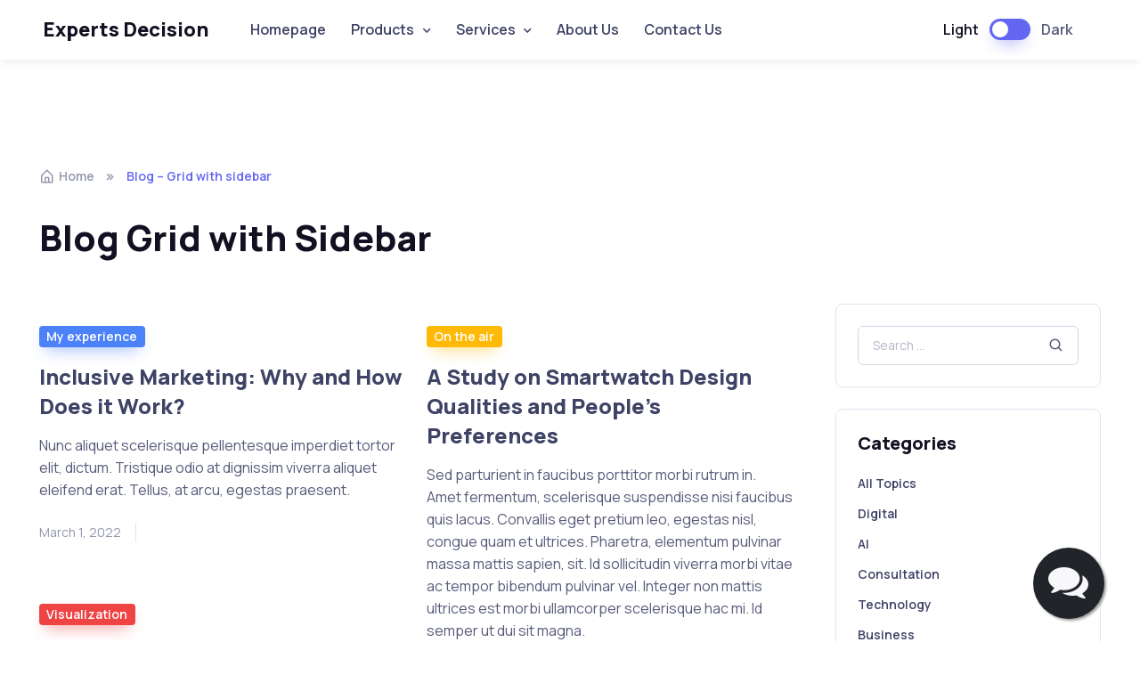

--- FILE ---
content_type: text/html; charset=UTF-8
request_url: https://exd-int.com/blog-grid-with-sidebar/
body_size: 16606
content:
<!doctype html>
<html lang="en-US">
<head>
	<meta charset="UTF-8">
	<meta name="viewport" content="width=device-width, initial-scale=1">
	<link rel="profile" href="//gmpg.org/xfn/11">
	<title>Blog &#8211; Grid with sidebar &#8211; Experts Decision</title>
<meta name='robots' content='max-image-preview:large' />
<link rel='dns-prefetch' href='//fonts.googleapis.com' />
<link rel="alternate" type="application/rss+xml" title="Experts Decision &raquo; Feed" href="https://exd-int.com/feed/" />
<link rel="alternate" type="application/rss+xml" title="Experts Decision &raquo; Comments Feed" href="https://exd-int.com/comments/feed/" />
<script>
window._wpemojiSettings = {"baseUrl":"https:\/\/s.w.org\/images\/core\/emoji\/14.0.0\/72x72\/","ext":".png","svgUrl":"https:\/\/s.w.org\/images\/core\/emoji\/14.0.0\/svg\/","svgExt":".svg","source":{"concatemoji":"https:\/\/exd-int.com\/wp-includes\/js\/wp-emoji-release.min.js?ver=6.4.7"}};
/*! This file is auto-generated */
!function(i,n){var o,s,e;function c(e){try{var t={supportTests:e,timestamp:(new Date).valueOf()};sessionStorage.setItem(o,JSON.stringify(t))}catch(e){}}function p(e,t,n){e.clearRect(0,0,e.canvas.width,e.canvas.height),e.fillText(t,0,0);var t=new Uint32Array(e.getImageData(0,0,e.canvas.width,e.canvas.height).data),r=(e.clearRect(0,0,e.canvas.width,e.canvas.height),e.fillText(n,0,0),new Uint32Array(e.getImageData(0,0,e.canvas.width,e.canvas.height).data));return t.every(function(e,t){return e===r[t]})}function u(e,t,n){switch(t){case"flag":return n(e,"\ud83c\udff3\ufe0f\u200d\u26a7\ufe0f","\ud83c\udff3\ufe0f\u200b\u26a7\ufe0f")?!1:!n(e,"\ud83c\uddfa\ud83c\uddf3","\ud83c\uddfa\u200b\ud83c\uddf3")&&!n(e,"\ud83c\udff4\udb40\udc67\udb40\udc62\udb40\udc65\udb40\udc6e\udb40\udc67\udb40\udc7f","\ud83c\udff4\u200b\udb40\udc67\u200b\udb40\udc62\u200b\udb40\udc65\u200b\udb40\udc6e\u200b\udb40\udc67\u200b\udb40\udc7f");case"emoji":return!n(e,"\ud83e\udef1\ud83c\udffb\u200d\ud83e\udef2\ud83c\udfff","\ud83e\udef1\ud83c\udffb\u200b\ud83e\udef2\ud83c\udfff")}return!1}function f(e,t,n){var r="undefined"!=typeof WorkerGlobalScope&&self instanceof WorkerGlobalScope?new OffscreenCanvas(300,150):i.createElement("canvas"),a=r.getContext("2d",{willReadFrequently:!0}),o=(a.textBaseline="top",a.font="600 32px Arial",{});return e.forEach(function(e){o[e]=t(a,e,n)}),o}function t(e){var t=i.createElement("script");t.src=e,t.defer=!0,i.head.appendChild(t)}"undefined"!=typeof Promise&&(o="wpEmojiSettingsSupports",s=["flag","emoji"],n.supports={everything:!0,everythingExceptFlag:!0},e=new Promise(function(e){i.addEventListener("DOMContentLoaded",e,{once:!0})}),new Promise(function(t){var n=function(){try{var e=JSON.parse(sessionStorage.getItem(o));if("object"==typeof e&&"number"==typeof e.timestamp&&(new Date).valueOf()<e.timestamp+604800&&"object"==typeof e.supportTests)return e.supportTests}catch(e){}return null}();if(!n){if("undefined"!=typeof Worker&&"undefined"!=typeof OffscreenCanvas&&"undefined"!=typeof URL&&URL.createObjectURL&&"undefined"!=typeof Blob)try{var e="postMessage("+f.toString()+"("+[JSON.stringify(s),u.toString(),p.toString()].join(",")+"));",r=new Blob([e],{type:"text/javascript"}),a=new Worker(URL.createObjectURL(r),{name:"wpTestEmojiSupports"});return void(a.onmessage=function(e){c(n=e.data),a.terminate(),t(n)})}catch(e){}c(n=f(s,u,p))}t(n)}).then(function(e){for(var t in e)n.supports[t]=e[t],n.supports.everything=n.supports.everything&&n.supports[t],"flag"!==t&&(n.supports.everythingExceptFlag=n.supports.everythingExceptFlag&&n.supports[t]);n.supports.everythingExceptFlag=n.supports.everythingExceptFlag&&!n.supports.flag,n.DOMReady=!1,n.readyCallback=function(){n.DOMReady=!0}}).then(function(){return e}).then(function(){var e;n.supports.everything||(n.readyCallback(),(e=n.source||{}).concatemoji?t(e.concatemoji):e.wpemoji&&e.twemoji&&(t(e.twemoji),t(e.wpemoji)))}))}((window,document),window._wpemojiSettings);
</script>
<style id='wp-emoji-styles-inline-css'>

	img.wp-smiley, img.emoji {
		display: inline !important;
		border: none !important;
		box-shadow: none !important;
		height: 1em !important;
		width: 1em !important;
		margin: 0 0.07em !important;
		vertical-align: -0.1em !important;
		background: none !important;
		padding: 0 !important;
	}
</style>
<style id='safe-svg-svg-icon-style-inline-css'>
.safe-svg-cover{text-align:center}.safe-svg-cover .safe-svg-inside{display:inline-block;max-width:100%}.safe-svg-cover svg{height:100%;max-height:100%;max-width:100%;width:100%}

</style>
<style id='classic-theme-styles-inline-css'>
/*! This file is auto-generated */
.wp-block-button__link{color:#fff;background-color:#32373c;border-radius:9999px;box-shadow:none;text-decoration:none;padding:calc(.667em + 2px) calc(1.333em + 2px);font-size:1.125em}.wp-block-file__button{background:#32373c;color:#fff;text-decoration:none}
</style>
<style id='global-styles-inline-css'>
body{--wp--preset--color--black: #000000;--wp--preset--color--cyan-bluish-gray: #abb8c3;--wp--preset--color--white: #ffffff;--wp--preset--color--pale-pink: #f78da7;--wp--preset--color--vivid-red: #cf2e2e;--wp--preset--color--luminous-vivid-orange: #ff6900;--wp--preset--color--luminous-vivid-amber: #fcb900;--wp--preset--color--light-green-cyan: #7bdcb5;--wp--preset--color--vivid-green-cyan: #00d084;--wp--preset--color--pale-cyan-blue: #8ed1fc;--wp--preset--color--vivid-cyan-blue: #0693e3;--wp--preset--color--vivid-purple: #9b51e0;--wp--preset--color--primary: #6366f1;--wp--preset--color--secondary: #eff2fc;--wp--preset--color--info: #4c82f7;--wp--preset--color--success: #22c55e;--wp--preset--color--warning: #ffba08;--wp--preset--color--danger: #ef4444;--wp--preset--color--light: #ffffff;--wp--preset--color--dark: #131022;--wp--preset--gradient--vivid-cyan-blue-to-vivid-purple: linear-gradient(135deg,rgba(6,147,227,1) 0%,rgb(155,81,224) 100%);--wp--preset--gradient--light-green-cyan-to-vivid-green-cyan: linear-gradient(135deg,rgb(122,220,180) 0%,rgb(0,208,130) 100%);--wp--preset--gradient--luminous-vivid-amber-to-luminous-vivid-orange: linear-gradient(135deg,rgba(252,185,0,1) 0%,rgba(255,105,0,1) 100%);--wp--preset--gradient--luminous-vivid-orange-to-vivid-red: linear-gradient(135deg,rgba(255,105,0,1) 0%,rgb(207,46,46) 100%);--wp--preset--gradient--very-light-gray-to-cyan-bluish-gray: linear-gradient(135deg,rgb(238,238,238) 0%,rgb(169,184,195) 100%);--wp--preset--gradient--cool-to-warm-spectrum: linear-gradient(135deg,rgb(74,234,220) 0%,rgb(151,120,209) 20%,rgb(207,42,186) 40%,rgb(238,44,130) 60%,rgb(251,105,98) 80%,rgb(254,248,76) 100%);--wp--preset--gradient--blush-light-purple: linear-gradient(135deg,rgb(255,206,236) 0%,rgb(152,150,240) 100%);--wp--preset--gradient--blush-bordeaux: linear-gradient(135deg,rgb(254,205,165) 0%,rgb(254,45,45) 50%,rgb(107,0,62) 100%);--wp--preset--gradient--luminous-dusk: linear-gradient(135deg,rgb(255,203,112) 0%,rgb(199,81,192) 50%,rgb(65,88,208) 100%);--wp--preset--gradient--pale-ocean: linear-gradient(135deg,rgb(255,245,203) 0%,rgb(182,227,212) 50%,rgb(51,167,181) 100%);--wp--preset--gradient--electric-grass: linear-gradient(135deg,rgb(202,248,128) 0%,rgb(113,206,126) 100%);--wp--preset--gradient--midnight: linear-gradient(135deg,rgb(2,3,129) 0%,rgb(40,116,252) 100%);--wp--preset--font-size--small: 16px;--wp--preset--font-size--medium: 20px;--wp--preset--font-size--large: 36px;--wp--preset--font-size--x-large: 42px;--wp--preset--font-size--xs: 12px;--wp--preset--font-size--sm: 14px;--wp--preset--font-size--lg: 18px;--wp--preset--font-size--xl: 20px;--wp--preset--spacing--20: 0.44rem;--wp--preset--spacing--30: 0.67rem;--wp--preset--spacing--40: 1rem;--wp--preset--spacing--50: 1.5rem;--wp--preset--spacing--60: 2.25rem;--wp--preset--spacing--70: 3.38rem;--wp--preset--spacing--80: 5.06rem;--wp--preset--shadow--natural: 6px 6px 9px rgba(0, 0, 0, 0.2);--wp--preset--shadow--deep: 12px 12px 50px rgba(0, 0, 0, 0.4);--wp--preset--shadow--sharp: 6px 6px 0px rgba(0, 0, 0, 0.2);--wp--preset--shadow--outlined: 6px 6px 0px -3px rgba(255, 255, 255, 1), 6px 6px rgba(0, 0, 0, 1);--wp--preset--shadow--crisp: 6px 6px 0px rgba(0, 0, 0, 1);}:where(.is-layout-flex){gap: 0.5em;}:where(.is-layout-grid){gap: 0.5em;}body .is-layout-flow > .alignleft{float: left;margin-inline-start: 0;margin-inline-end: 2em;}body .is-layout-flow > .alignright{float: right;margin-inline-start: 2em;margin-inline-end: 0;}body .is-layout-flow > .aligncenter{margin-left: auto !important;margin-right: auto !important;}body .is-layout-constrained > .alignleft{float: left;margin-inline-start: 0;margin-inline-end: 2em;}body .is-layout-constrained > .alignright{float: right;margin-inline-start: 2em;margin-inline-end: 0;}body .is-layout-constrained > .aligncenter{margin-left: auto !important;margin-right: auto !important;}body .is-layout-constrained > :where(:not(.alignleft):not(.alignright):not(.alignfull)){max-width: var(--wp--style--global--content-size);margin-left: auto !important;margin-right: auto !important;}body .is-layout-constrained > .alignwide{max-width: var(--wp--style--global--wide-size);}body .is-layout-flex{display: flex;}body .is-layout-flex{flex-wrap: wrap;align-items: center;}body .is-layout-flex > *{margin: 0;}body .is-layout-grid{display: grid;}body .is-layout-grid > *{margin: 0;}:where(.wp-block-columns.is-layout-flex){gap: 2em;}:where(.wp-block-columns.is-layout-grid){gap: 2em;}:where(.wp-block-post-template.is-layout-flex){gap: 1.25em;}:where(.wp-block-post-template.is-layout-grid){gap: 1.25em;}.has-black-color{color: var(--wp--preset--color--black) !important;}.has-cyan-bluish-gray-color{color: var(--wp--preset--color--cyan-bluish-gray) !important;}.has-white-color{color: var(--wp--preset--color--white) !important;}.has-pale-pink-color{color: var(--wp--preset--color--pale-pink) !important;}.has-vivid-red-color{color: var(--wp--preset--color--vivid-red) !important;}.has-luminous-vivid-orange-color{color: var(--wp--preset--color--luminous-vivid-orange) !important;}.has-luminous-vivid-amber-color{color: var(--wp--preset--color--luminous-vivid-amber) !important;}.has-light-green-cyan-color{color: var(--wp--preset--color--light-green-cyan) !important;}.has-vivid-green-cyan-color{color: var(--wp--preset--color--vivid-green-cyan) !important;}.has-pale-cyan-blue-color{color: var(--wp--preset--color--pale-cyan-blue) !important;}.has-vivid-cyan-blue-color{color: var(--wp--preset--color--vivid-cyan-blue) !important;}.has-vivid-purple-color{color: var(--wp--preset--color--vivid-purple) !important;}.has-black-background-color{background-color: var(--wp--preset--color--black) !important;}.has-cyan-bluish-gray-background-color{background-color: var(--wp--preset--color--cyan-bluish-gray) !important;}.has-white-background-color{background-color: var(--wp--preset--color--white) !important;}.has-pale-pink-background-color{background-color: var(--wp--preset--color--pale-pink) !important;}.has-vivid-red-background-color{background-color: var(--wp--preset--color--vivid-red) !important;}.has-luminous-vivid-orange-background-color{background-color: var(--wp--preset--color--luminous-vivid-orange) !important;}.has-luminous-vivid-amber-background-color{background-color: var(--wp--preset--color--luminous-vivid-amber) !important;}.has-light-green-cyan-background-color{background-color: var(--wp--preset--color--light-green-cyan) !important;}.has-vivid-green-cyan-background-color{background-color: var(--wp--preset--color--vivid-green-cyan) !important;}.has-pale-cyan-blue-background-color{background-color: var(--wp--preset--color--pale-cyan-blue) !important;}.has-vivid-cyan-blue-background-color{background-color: var(--wp--preset--color--vivid-cyan-blue) !important;}.has-vivid-purple-background-color{background-color: var(--wp--preset--color--vivid-purple) !important;}.has-black-border-color{border-color: var(--wp--preset--color--black) !important;}.has-cyan-bluish-gray-border-color{border-color: var(--wp--preset--color--cyan-bluish-gray) !important;}.has-white-border-color{border-color: var(--wp--preset--color--white) !important;}.has-pale-pink-border-color{border-color: var(--wp--preset--color--pale-pink) !important;}.has-vivid-red-border-color{border-color: var(--wp--preset--color--vivid-red) !important;}.has-luminous-vivid-orange-border-color{border-color: var(--wp--preset--color--luminous-vivid-orange) !important;}.has-luminous-vivid-amber-border-color{border-color: var(--wp--preset--color--luminous-vivid-amber) !important;}.has-light-green-cyan-border-color{border-color: var(--wp--preset--color--light-green-cyan) !important;}.has-vivid-green-cyan-border-color{border-color: var(--wp--preset--color--vivid-green-cyan) !important;}.has-pale-cyan-blue-border-color{border-color: var(--wp--preset--color--pale-cyan-blue) !important;}.has-vivid-cyan-blue-border-color{border-color: var(--wp--preset--color--vivid-cyan-blue) !important;}.has-vivid-purple-border-color{border-color: var(--wp--preset--color--vivid-purple) !important;}.has-vivid-cyan-blue-to-vivid-purple-gradient-background{background: var(--wp--preset--gradient--vivid-cyan-blue-to-vivid-purple) !important;}.has-light-green-cyan-to-vivid-green-cyan-gradient-background{background: var(--wp--preset--gradient--light-green-cyan-to-vivid-green-cyan) !important;}.has-luminous-vivid-amber-to-luminous-vivid-orange-gradient-background{background: var(--wp--preset--gradient--luminous-vivid-amber-to-luminous-vivid-orange) !important;}.has-luminous-vivid-orange-to-vivid-red-gradient-background{background: var(--wp--preset--gradient--luminous-vivid-orange-to-vivid-red) !important;}.has-very-light-gray-to-cyan-bluish-gray-gradient-background{background: var(--wp--preset--gradient--very-light-gray-to-cyan-bluish-gray) !important;}.has-cool-to-warm-spectrum-gradient-background{background: var(--wp--preset--gradient--cool-to-warm-spectrum) !important;}.has-blush-light-purple-gradient-background{background: var(--wp--preset--gradient--blush-light-purple) !important;}.has-blush-bordeaux-gradient-background{background: var(--wp--preset--gradient--blush-bordeaux) !important;}.has-luminous-dusk-gradient-background{background: var(--wp--preset--gradient--luminous-dusk) !important;}.has-pale-ocean-gradient-background{background: var(--wp--preset--gradient--pale-ocean) !important;}.has-electric-grass-gradient-background{background: var(--wp--preset--gradient--electric-grass) !important;}.has-midnight-gradient-background{background: var(--wp--preset--gradient--midnight) !important;}.has-small-font-size{font-size: var(--wp--preset--font-size--small) !important;}.has-medium-font-size{font-size: var(--wp--preset--font-size--medium) !important;}.has-large-font-size{font-size: var(--wp--preset--font-size--large) !important;}.has-x-large-font-size{font-size: var(--wp--preset--font-size--x-large) !important;}
.wp-block-navigation a:where(:not(.wp-element-button)){color: inherit;}
:where(.wp-block-post-template.is-layout-flex){gap: 1.25em;}:where(.wp-block-post-template.is-layout-grid){gap: 1.25em;}
:where(.wp-block-columns.is-layout-flex){gap: 2em;}:where(.wp-block-columns.is-layout-grid){gap: 2em;}
.wp-block-pullquote{font-size: 1.5em;line-height: 1.6;}
</style>
<link rel='stylesheet' id='elementor-frontend-css' href='https://exd-int.com/wp-content/plugins/elementor/assets/css/frontend-lite.min.css?ver=3.18.3' media='all' />
<link rel='stylesheet' id='swiper-css' href='https://exd-int.com/wp-content/plugins/elementor/assets/lib/swiper/v8/css/swiper.min.css?ver=8.4.5' media='all' />
<link rel='stylesheet' id='elementor-post-4239-css' href='https://exd-int.com/wp-content/uploads/elementor/css/post-4239.css?ver=1710239217' media='all' />
<link rel='stylesheet' id='elementor-post-7017-css' href='https://exd-int.com/wp-content/uploads/elementor/css/post-7017.css?ver=1710430614' media='all' />
<link rel='stylesheet' id='elementor-icons-box-icons-css' href='https://exd-int.com/wp-content/themes/silicon/assets/vendor/boxicons/css/boxicons.css?ver=v2.1.1' media='all' />
<link rel='stylesheet' id='elementor-light-gallery-video-css' href='https://exd-int.com/wp-content/themes/silicon/assets/vendor/lightgallery.js/src/css/lightgallery.css?ver=1.6.2' media='all' />
<link rel='stylesheet' id='silicon-swiper-style-css' href='https://exd-int.com/wp-content/themes/silicon/assets/vendor/swiper/swiper-bundle.min.css?ver=1.6.2' media='all' />
<link rel='stylesheet' id='silicon-img-comparision-slider-style-css' href='https://exd-int.com/wp-content/themes/silicon/assets/vendor/img-comparison-slider/dist/styles.css?ver=1.6.2' media='all' />
<link rel='stylesheet' id='silicon-style-css' href='https://exd-int.com/wp-content/themes/silicon/style.css?ver=1.6.2' media='all' />
<link rel='stylesheet' id='silicon-fonts-css' href='https://fonts.googleapis.com/css2?family=Manrope%3Awght%40400%3B500%3B600%3B700%3B800&#038;display=swap&#038;ver=1.6.2' media='all' />
<link rel='stylesheet' id='google-fonts-1-css' href='https://fonts.googleapis.com/css?family=Roboto%3A100%2C100italic%2C200%2C200italic%2C300%2C300italic%2C400%2C400italic%2C500%2C500italic%2C600%2C600italic%2C700%2C700italic%2C800%2C800italic%2C900%2C900italic%7CRoboto+Slab%3A100%2C100italic%2C200%2C200italic%2C300%2C300italic%2C400%2C400italic%2C500%2C500italic%2C600%2C600italic%2C700%2C700italic%2C800%2C800italic%2C900%2C900italic&#038;display=swap&#038;ver=6.4.7' media='all' />
<link rel="preconnect" href="https://fonts.gstatic.com/" crossorigin><script id="silicon-inline-js-js-after">
let mode=window.localStorage.getItem("mode"),root=document.getElementsByTagName("html")[0];root.classList.contains("dark-mode")&&null==mode&&(mode="dark");void 0!==mode&&"dark"===mode?root.classList.add("dark-mode"):root.classList.remove("dark-mode");
</script>
<link rel="https://api.w.org/" href="https://exd-int.com/wp-json/" /><link rel="alternate" type="application/json" href="https://exd-int.com/wp-json/wp/v2/pages/7017" /><link rel="EditURI" type="application/rsd+xml" title="RSD" href="https://exd-int.com/xmlrpc.php?rsd" />
<meta name="generator" content="WordPress 6.4.7" />
<link rel="canonical" href="https://exd-int.com/blog-grid-with-sidebar/" />
<link rel='shortlink' href='https://exd-int.com/?p=7017' />
<link rel="alternate" type="application/json+oembed" href="https://exd-int.com/wp-json/oembed/1.0/embed?url=https%3A%2F%2Fexd-int.com%2Fblog-grid-with-sidebar%2F" />
<link rel="alternate" type="text/xml+oembed" href="https://exd-int.com/wp-json/oembed/1.0/embed?url=https%3A%2F%2Fexd-int.com%2Fblog-grid-with-sidebar%2F&#038;format=xml" />
<meta name="generator" content="Elementor 3.18.3; features: e_dom_optimization, e_optimized_assets_loading, e_optimized_css_loading, e_font_icon_svg, additional_custom_breakpoints, block_editor_assets_optimize, e_image_loading_optimization; settings: css_print_method-external, google_font-enabled, font_display-swap">
<style id="wpforms-css-vars-root">
				:root {
					--wpforms-field-border-radius: 3px;
--wpforms-field-background-color: #ffffff;
--wpforms-field-border-color: rgba( 0, 0, 0, 0.25 );
--wpforms-field-text-color: rgba( 0, 0, 0, 0.7 );
--wpforms-label-color: rgba( 0, 0, 0, 0.85 );
--wpforms-label-sublabel-color: rgba( 0, 0, 0, 0.55 );
--wpforms-label-error-color: #d63637;
--wpforms-button-border-radius: 3px;
--wpforms-button-background-color: #066aab;
--wpforms-button-text-color: #ffffff;
--wpforms-field-size-input-height: 43px;
--wpforms-field-size-input-spacing: 15px;
--wpforms-field-size-font-size: 16px;
--wpforms-field-size-line-height: 19px;
--wpforms-field-size-padding-h: 14px;
--wpforms-field-size-checkbox-size: 16px;
--wpforms-field-size-sublabel-spacing: 5px;
--wpforms-field-size-icon-size: 1;
--wpforms-label-size-font-size: 16px;
--wpforms-label-size-line-height: 19px;
--wpforms-label-size-sublabel-font-size: 14px;
--wpforms-label-size-sublabel-line-height: 17px;
--wpforms-button-size-font-size: 17px;
--wpforms-button-size-height: 41px;
--wpforms-button-size-padding-h: 15px;
--wpforms-button-size-margin-top: 10px;

				}
			</style></head>

<body class="page-template page-template-elementor_header_footer page page-id-7017 wp-embed-responsive silicon-align-wide prepend-hash -sidebar elementor-default elementor-template-full-width elementor-kit-4239 elementor-page elementor-page-7017">

	<div class="floatAkomaBtn" id="floatAkomaBtn" onclick="clickAkomaChatBtn()">
      <i class="fa fa-comments" id="akoma-chat-icon"></i>
      <i class="fa fa-close my-float-akoma" id="akoma-close-icon"></i>
      <div class="chatContainerAkoma" id="chatContainerAkoma">
        <iframe id="akomaChat-iframe" class="akoma-iframe-class" height="700px" width="400px !important"></iframe>
      </div>
    </div>

    <link rel="stylesheet" href="https://cdnjs.cloudflare.com/ajax/libs/font-awesome/4.7.0/css/font-awesome.min.css">

    <style>
      .floatAkomaBtn { position: fixed; width: 80px; height: 80px; bottom: 25px; right: 40px; background-color: #212529; cursor: pointer; color: #f8f8fb; border-radius: 50px; text-align: center; box-shadow: 2px 2px 3px #999; z-index: 999; }
      .chatContainerAkoma { display: none; position: absolute; bottom: 85px; right: 5px; z-index: 999; }
      .my-float-akoma { margin-top: 22px; }
		#akomaChat-iframe {width:400px;  height:600px}
      .akoma-iframe-class { border: none; border-radius: 15px; box-shadow: 5px 5px 5px 5px #0000003b; }
      #akoma-close-icon { display: none; position: absolute; top: 2px; right: 27px; font-size: 30px; }
      #akoma-chat-icon { position: absolute; top: 15px; right: 18px; font-size: 45px; }
    </style>

    <script>
      setAkomaChatURL();

      function clickAkomaChatBtn() {
        const chatContainer = document.getElementById("chatContainerAkoma");
        const closeIcon = document.getElementById("akoma-close-icon");
        const chatIcon = document.getElementById("akoma-chat-icon");
        const cssObj = window.getComputedStyle(chatContainer, null);
        let display = cssObj.getPropertyValue("display");
        if (display === "none") {
          chatContainer.style.display = "block";
          closeIcon.style.display = "block";
          chatIcon.style.display = "none";
        } else {
          chatContainer.style.display = "none";
          closeIcon.style.display = "none";
          chatIcon.style.display = "block";
        }
      }

      function setAkomaChatURL() {
        const akomaCookie = getAkomaCookie();
        const serviceGroupPublicKey = "6686b5031cd2e436d9e9fe06"; // Selected Service Group
        const chatPannelUrl = "https://webchat.akoma.ai"; // Staging URL
        const iframe = document.getElementById("akomaChat-iframe");
        iframe.src =
          chatPannelUrl +
          "/select/profile/" +
          serviceGroupPublicKey +
          "/" +
          akomaCookie;
      }

      function getAkomaCookie() {
        const cookieResult = localStorage.getItem("akoma-cookie");
        if (cookieResult) return cookieResult;
        else {
          let randomNumber = Math.random().toString();
          let randomStr = randomNumber.split(".")[1];
          localStorage.setItem("akoma-cookie", randomStr);
          return localStorage.getItem("akoma-cookie");
        }
      }
    </script>
	


<div id="page" class="hfeed site page-wrapper">
	
	<header id="masthead" class="site-header header navbar navbar-expand-lg  navbar-light shadow-sm">
		<div class="container px-3">
					<a class="skip-link screen-reader-text" href="#site-navigation">Skip to navigation</a>
		<a class="skip-link screen-reader-text" href="#content">Skip to content</a>
		<a href="https://exd-int.com/" class="site-dark-logo navbar-brand pe-3"><img width="84" height="79" src="https://exd-int.com/wp-content/uploads/2024/01/cropped-cropped-EXDLogo.png" class="site-dark-logo" alt="" decoding="async" />Experts Decision</a><a href="https://exd-int.com/" class="site-light-logo navbar-brand pe-3">Experts Decision</a>		<div id="navbarNav" class="offcanvas offcanvas-end">
			<div class="offcanvas-header border-bottom">
				<h5 class="offcanvas-title">Menu</h5>
				<button type="button" class="btn-close" data-bs-dismiss="offcanvas" aria-label="Close"></button>
			</div>
			<div class="offcanvas-body">
				<ul id="menu-menu-1" class="navbar-nav me-auto mb-2 mb-lg-0"><li id="menu-item-7207" class="nav-item menu-item-7207"><a title="Homepage" href="https://exd-int.com/" class=" nav-link">Homepage</a></li>
<li id="menu-item-6994" class="dropdown nav-item menu-item-6994"><a title="Products" href="https://exd-int.com/products-2/" class="dropdown-toggle  nav-link" data-bs-toggle="dropdown" aria-haspopup="true" aria-expanded="false" id="menu-item-dropdown-6994" data-bs-auto-close="false">Products</a>
<ul class="dropdown-menu " aria-labelledby="menu-item-dropdown-6994" role="menu">
	<li id="menu-item-6997" class="menu-item-6997"><a title="Managed Wifi" href="https://exd-int.com/managed-wifi/" class=" dropdown-item">Managed Wifi</a></li>
	<li id="menu-item-7185" class="menu-item-7185"><a title="Cloud Collaboration" href="https://exd-int.com/cloud-collaboration/" class=" dropdown-item">Cloud Collaboration</a></li>
	<li id="menu-item-6996" class="menu-item-6996"><a title="Deskiva" href="https://exd-int.com/deskiva/" class=" dropdown-item">Deskiva</a></li>
	<li id="menu-item-7209" class="menu-item-7209"><a title="Akoma" href="https://exd-int.com/akoma/" class=" dropdown-item">Akoma</a></li>
</ul>
</li>
<li id="menu-item-7206" class="dropdown nav-item menu-item-7206"><a title="Services" href="https://exd-int.com/services/" class="dropdown-toggle  nav-link" data-bs-toggle="dropdown" aria-haspopup="true" aria-expanded="false" id="menu-item-dropdown-7206" data-bs-auto-close="false">Services</a>
<ul class="dropdown-menu " aria-labelledby="menu-item-dropdown-7206" role="menu">
	<li id="menu-item-7001" class="menu-item-7001"><a title="Network Infrastructure" href="https://exd-int.com/network-infrastructure/" class=" dropdown-item">Network Infrastructure</a></li>
	<li id="menu-item-7000" class="menu-item-7000"><a title="Cybersecurity" href="https://exd-int.com/cybersecurity/" class=" dropdown-item">Cybersecurity</a></li>
	<li id="menu-item-6999" class="menu-item-6999"><a title="Consultations" href="https://exd-int.com/consultations/" class=" dropdown-item">Consultations</a></li>
</ul>
</li>
<li id="menu-item-7002" class="nav-item menu-item-7002"><a title="About Us" href="https://exd-int.com/about-us-2/" class=" nav-link">About Us</a></li>
<li id="menu-item-7003" class="nav-item menu-item-7003"><a title="Contact Us" href="https://exd-int.com/contact-us/" class=" nav-link">Contact Us</a></li>
</ul>			</div>
			<div class="offcanvas-footer border-top">
						</div>      
		</div>
					<div class="form-check form-switch mode-switch pe-lg-1 ms-auto me-4" data-bs-toggle="mode">
				<input type="checkbox" class="form-check-input" id="theme-mode">
				<label class="form-check-label d-none d-sm-block" for="theme-mode">Light</label>
				<label class="form-check-label d-none d-sm-block" for="theme-mode">Dark</label>
			</div>
					<button type="button" class="navbar-toggler" data-bs-toggle="offcanvas" data-bs-target="#navbarNav" aria-controls="navbarNav" aria-expanded="false" aria-label="Toggle navigation"><span class="navbar-toggler-icon"></span></button>
				</div>
	</header><!-- #masthead -->

	
	<div id="content" class="site-content" tabindex="-1">
				<div data-elementor-type="wp-page" data-elementor-id="7017" class="elementor elementor-7017">
									<section class="elementor-section elementor-top-section elementor-element elementor-element-1352c341 elementor-section-full_width elementor-section-height-default elementor-section-height-default" data-id="1352c341" data-element_type="section">
						<div class="elementor-container elementor-column-gap-default">
					<div class="elementor-column elementor-col-100 elementor-top-column elementor-element elementor-element-6362309e" data-id="6362309e" data-element_type="column">
			<div class="p-0 elementor-widget-wrap elementor-element-populated">
								<div class="elementor-element elementor-element-4a026080 elementor-widget elementor-widget-si-silicon-breadcrumb" data-id="4a026080" data-element_type="widget" data-widget_type="si-silicon-breadcrumb.default">
				<div class="elementor-widget-container">
			<nav aria-label="breadcrumb" class="container mt-lg-4 pt-5"><ol class="breadcrumb mb-0 pt-5"><li class="breadcrumb-item"><a href="https://exd-int.com" class="text-gray-700"><i class="bx bx-home-alt fs-lg me-1"></i>Home</a></li><li class="breadcrumb-item active"><span>Blog &#8211; Grid with sidebar</span></li></ol></nav>		</div>
				</div>
					</div>
		</div>
							</div>
		</section>
				<section class="elementor-section elementor-top-section elementor-element elementor-element-5456e769 elementor-section-full_width mt-4 pt-lg-2 mb-4 pb-1 pb-md-3 elementor-section-height-default elementor-section-height-default" data-id="5456e769" data-element_type="section">
						<div class="elementor-container elementor-column-gap-default container">
					<div class="elementor-column elementor-col-100 elementor-top-column elementor-element elementor-element-667fb8d6" data-id="667fb8d6" data-element_type="column">
			<div class="p-0 elementor-widget-wrap elementor-element-populated">
								<div class="elementor-element elementor-element-6eae0691 elementor-widget elementor-widget-highlighted-heading" data-id="6eae0691" data-element_type="widget" data-widget_type="highlighted-heading.default">
				<div class="elementor-widget-container">
			<h1 class="silicon-elementor-highlighted-heading__title mb-0"><span class="si-multipurpose-text__before">Blog Grid with Sidebar</span></h1>		</div>
				</div>
					</div>
		</div>
							</div>
		</section>
				<div class="elementor-section elementor-top-section elementor-element elementor-element-3535f81 elementor-section-full_width elementor-section-height-default elementor-section-height-default" data-id="3535f81" data-element_type="section">
						<div class="elementor-container elementor-column-gap-default container mt-4 mb-lg-5 pt-lg-2 pb-5">
					<div class="elementor-column elementor-col-50 elementor-top-column elementor-element elementor-element-266d5491 col-xl-9 col-lg-8" data-id="266d5491" data-element_type="column">
			<div class="p-0 pe-xl-5 elementor-widget-wrap elementor-element-populated">
								<div class="elementor-element elementor-element-3dd37b35 load-more-align-center elementor-widget elementor-widget-si-posts" data-id="3dd37b35" data-element_type="widget" data-settings="{&quot;pagination_type&quot;:&quot;load_more_on_click&quot;,&quot;load_more_spinner&quot;:{&quot;value&quot;:&quot;fas fa-spinner&quot;,&quot;library&quot;:&quot;fa-solid&quot;}}" data-widget_type="si-posts.grid-v1">
				<div class="elementor-widget-container">
					<div class="masonry-grid row row-cols-sm-2 row-cols-1 g-4 elementor-posts-container elementor-posts elementor-posts--skin-grid-v1">
		<div class="masonry-grid-item col pb-2 pb-lg-3 si-article">
	<article class="card position-relative border-0 bg-transparent">
				<div class="overflow-hidden rounded-3">
					</div>
				<div class="card-body pb-1 px-0">
			<div class="d-flex justify-content-between mb-3">
				<div class="mb-0"><a href="https://exd-int.com/category/experience/" class="badge fs-sm text-decoration-none bg-info text-white shadow-info" rel="category tag">My experience</a></div>			</div>
			<h3 class="h4 entry-title"><a href="https://exd-int.com/inclusive-marketing-why-and-how-does-it-work/" class="stretched-link" rel="bookmark">Inclusive Marketing: Why and How Does it Work?</a></h3>			<div class="mb-4"><p>Nunc aliquet scelerisque pellentesque imperdiet tortor elit, dictum. Tristique odio at dignissim viverra aliquet eleifend erat. Tellus, at arcu, egestas praesent.</p>
</div>
			<div class="d-flex align-items-center text-muted">
				<div class="fs-sm border-end pe-3 me-3"><a href="https://exd-int.com/inclusive-marketing-why-and-how-does-it-work/" rel="bookmark" class="text-decoration-none text-reset"><time class="entry-date published updated" datetime="2022-03-01T10:06:50+00:00">March 1, 2022</time></a></div>							</div>
		</div>
	</article>
</div>
<div class="masonry-grid-item col pb-2 pb-lg-3 si-article">
	<article class="card position-relative border-0 bg-transparent">
				<div class="overflow-hidden rounded-3">
					</div>
				<div class="card-body pb-1 px-0">
			<div class="d-flex justify-content-between mb-3">
				<div class="mb-0"><a href="https://exd-int.com/category/air/" class="badge fs-sm text-decoration-none bg-warning text-white shadow-warning" rel="category tag">On the air</a></div>			</div>
			<h3 class="h4 entry-title"><a href="https://exd-int.com/a-study-on-smartwatch-design-qualities-and-peoples-preferences/" class="stretched-link" rel="bookmark">A Study on Smartwatch Design Qualities and People’s Preferences</a></h3>			<div class="mb-4"><p>Sed parturient in faucibus porttitor morbi rutrum in. Amet fermentum, scelerisque suspendisse nisi faucibus quis lacus. Convallis eget pretium leo, egestas nisl, congue quam et ultrices. Pharetra, elementum pulvinar massa mattis sapien, sit. Id sollicitudin viverra morbi vitae ac tempor bibendum pulvinar vel. Integer non mattis ultrices est morbi ullamcorper scelerisque hac mi. Id semper ut dui sit magna.</p>
</div>
			<div class="d-flex align-items-center text-muted">
				<div class="fs-sm border-end pe-3 me-3"><a href="https://exd-int.com/a-study-on-smartwatch-design-qualities-and-peoples-preferences/" rel="bookmark" class="text-decoration-none text-reset"><time class="entry-date published updated" datetime="2022-03-01T10:09:28+00:00">March 1, 2022</time></a></div>							</div>
		</div>
	</article>
</div>
<div class="masonry-grid-item col pb-2 pb-lg-3 si-article">
	<article class="card position-relative border-0 bg-transparent">
				<div class="overflow-hidden rounded-3">
					</div>
				<div class="card-body pb-1 px-0">
			<div class="d-flex justify-content-between mb-3">
				<div class="mb-0"><a href="https://exd-int.com/category/photo/" class="badge fs-sm text-decoration-none bg-danger text-white shadow-danger" rel="category tag">Visualization</a></div>			</div>
			<h3 class="h4 entry-title"><a href="https://exd-int.com/this-week-in-search-new-limits-and-exciting-features/" class="stretched-link" rel="bookmark">This Week in Search: New Limits and Exciting Features</a></h3>			<div class="mb-4"><p>Aliquet donec cras amet orci in in neque. Ut sed diam quis consectetur purus lorem eu, sit. Aliquam eget arcu sed urna feugiat. In integer nisl at dui malesuada. Diam pellentesque lobortis elementum lacus.</p>
</div>
			<div class="d-flex align-items-center text-muted">
				<div class="fs-sm border-end pe-3 me-3"><a href="https://exd-int.com/this-week-in-search-new-limits-and-exciting-features/" rel="bookmark" class="text-decoration-none text-reset"><time class="entry-date published updated" datetime="2022-03-01T10:12:59+00:00">March 1, 2022</time></a></div>							</div>
		</div>
	</article>
</div>
<div class="masonry-grid-item col pb-2 pb-lg-3 si-article">
	<article class="card position-relative border-0 bg-transparent">
				<div class="overflow-hidden rounded-3">
					</div>
				<div class="card-body pb-1 px-0">
			<div class="d-flex justify-content-between mb-3">
				<div class="mb-0"><a href="https://exd-int.com/category/pictures/" class="badge fs-sm text-decoration-none bg-success text-white shadow-success" rel="category tag">Some pictures</a></div>			</div>
			<h3 class="h4 entry-title"><a href="https://exd-int.com/how-agile-is-your-forecasting-process/" class="stretched-link" rel="bookmark">How Agile is Your Forecasting Process?</a></h3>			<div class="mb-4"><p>Nunc aliquet scelerisque pellentesque imperdiet tortor elit, dictum. Tristique odio at dignissim viverra aliquet eleifend erat. Tellus, at arcu, egestas praesent. Varius aliquet pharetra adipiscing tincidunt orci nec neque.</p>
</div>
			<div class="d-flex align-items-center text-muted">
				<div class="fs-sm border-end pe-3 me-3"><a href="https://exd-int.com/how-agile-is-your-forecasting-process/" rel="bookmark" class="text-decoration-none text-reset"><time class="entry-date published updated" datetime="2022-03-01T10:14:51+00:00">March 1, 2022</time></a></div>							</div>
		</div>
	</article>
</div>
<div class="masonry-grid-item col pb-2 pb-lg-3 si-article">
	<article class="card position-relative border-0 bg-transparent">
				<div class="overflow-hidden rounded-3">
					</div>
				<div class="card-body pb-1 px-0">
			<div class="d-flex justify-content-between mb-3">
				<div class="mb-0"><a href="https://exd-int.com/category/air/" class="badge fs-sm text-decoration-none bg-warning text-white shadow-warning" rel="category tag">On the air</a></div>			</div>
			<h3 class="h4 entry-title"><a href="https://exd-int.com/why-ux-design-matters-and-how-it-affects-ranking-2/" class="stretched-link" rel="bookmark">Why UX Design Matters and How it Affects Ranking</a></h3>			<div class="mb-4"><p>In mauris porttitor tincidunt mauris massa sit lorem sed scelerisque. Fringilla pharetra vel massa enim sollicitudin cras. At pulvinar eget sociis adipiscing eget donec ultricies nibh tristique.</p>
</div>
			<div class="d-flex align-items-center text-muted">
				<div class="fs-sm border-end pe-3 me-3"><a href="https://exd-int.com/why-ux-design-matters-and-how-it-affects-ranking-2/" rel="bookmark" class="text-decoration-none text-reset"><time class="entry-date published updated" datetime="2022-03-01T10:15:43+00:00">March 1, 2022</time></a></div>							</div>
		</div>
	</article>
</div>
<div class="masonry-grid-item col pb-2 pb-lg-3 si-article">
	<article class="card position-relative border-0 bg-transparent">
				<div class="overflow-hidden rounded-3">
					</div>
				<div class="card-body pb-1 px-0">
			<div class="d-flex justify-content-between mb-3">
				<div class="mb-0"><a href="https://exd-int.com/category/experience/" class="badge fs-sm text-decoration-none bg-info text-white shadow-info" rel="category tag">My experience</a></div>			</div>
			<h3 class="h4 entry-title"><a href="https://exd-int.com/this-long-awaited-technology-may-finally-change-the-world/" class="stretched-link" rel="bookmark">This Long-Awaited Technology May Finally Change the World</a></h3>			<div class="mb-4"><p>Nunc, enim donec venenatis quis amet, magna vulputate rhoncus. Interdum lacus, nam elementum, cursus felis cras eros vel tincidunt. Felis nunc rhoncus quis curabitur facilisi. Odio cursus in vel et pretium. Ornare interdum in cras nibh lectus fusce. Neque, donec nunc, tellus, bibendum. Id euismod urna diam dolor lobortis consectetu.</p>
</div>
			<div class="d-flex align-items-center text-muted">
				<div class="fs-sm border-end pe-3 me-3"><a href="https://exd-int.com/this-long-awaited-technology-may-finally-change-the-world/" rel="bookmark" class="text-decoration-none text-reset"><time class="entry-date published updated" datetime="2022-03-01T10:16:30+00:00">March 1, 2022</time></a></div>							</div>
		</div>
	</article>
</div>
		</div>

					<span class="e-load-more-spinner">
				<svg aria-hidden="true" class="e-font-icon-svg e-fas-spinner" viewBox="0 0 512 512" xmlns="http://www.w3.org/2000/svg"><path d="M304 48c0 26.51-21.49 48-48 48s-48-21.49-48-48 21.49-48 48-48 48 21.49 48 48zm-48 368c-26.51 0-48 21.49-48 48s21.49 48 48 48 48-21.49 48-48-21.49-48-48-48zm208-208c-26.51 0-48 21.49-48 48s21.49 48 48 48 48-21.49 48-48-21.49-48-48-48zM96 256c0-26.51-21.49-48-48-48S0 229.49 0 256s21.49 48 48 48 48-21.49 48-48zm12.922 99.078c-26.51 0-48 21.49-48 48s21.49 48 48 48 48-21.49 48-48c0-26.509-21.491-48-48-48zm294.156 0c-26.51 0-48 21.49-48 48s21.49 48 48 48 48-21.49 48-48c0-26.509-21.49-48-48-48zM108.922 60.922c-26.51 0-48 21.49-48 48s21.49 48 48 48 48-21.49 48-48-21.491-48-48-48z"></path></svg>			</span>
		
				<div class="e-load-more-anchor" data-page="1" data-max-page="2" data-next-page="https://exd-int.com/blog-grid-with-sidebar/2/"></div>
				<div class="btn-wrapper elementor-button-wrapper">
			<a href="#" class="elementor-button-link btn btn__load-more btn-lg btn-outline-primary w-100 mt-4" role="button">
						<span class="elementor-button-content-wrapper">
							<span class="elementor-button-icon elementor-align-icon-left">
				<i aria-hidden="true" class="bx  bx-down-arrow-alt"></i>			</span>
						<span class="elementor-button-text">Show more</span>
		</span>
					</a>
		</div>
				<div class="e-load-more-message">No more posts to show</div>
				</div>
				</div>
					</div>
		</div>
				<div class="elementor-column elementor-col-50 elementor-top-column elementor-element elementor-element-2a128384 col-xl-3 col-lg-4" data-id="2a128384" data-element_type="column">
			<div class="p-0 elementor-widget-wrap elementor-element-populated">
								<div class="elementor-element elementor-element-2478290a sidebar-blog elementor-widget elementor-widget-sidebar" data-id="2478290a" data-element_type="widget" data-widget_type="sidebar.default">
				<div class="elementor-widget-container">
			<div id="search-2" class="widget mb-4 widget_search"><form role="search" method="get" class="search-form" action="https://exd-int.com/">
	<div class="input-group">
		<input type="search" class="form-control pe-5 rounded" placeholder="Search …" value="" name="s" title="Search for:">
		<i class="bx bx-search position-absolute top-50 end-0 translate-middle-y me-3 zindex-5 fs-lg"></i>
	</div>
	<input type="hidden" name="post_type" value="post">
</form>
</div><div id="block-2" class="widget mb-4 widget_block">
<div class="wp-block-group is-layout-flow wp-block-group-is-layout-flow"><div class="wp-block-group__inner-container">
<h2 class="wp-block-heading">Categories</h2>



<ul>
<li><a href="https://silicon.madrasthemes.com/blog/" data-type="page" data-id="4999">All Topics</a></li>



<li><a href="https://silicon.madrasthemes.com/category/digital/" data-type="category" data-id="12">Digital</a></li>



<li><a href="https://silicon.madrasthemes.com/category/AI/" data-type="category" data-id="31">AI</a></li>



<li><a href="https://silicon.madrasthemes.com/category/Consultation/" data-type="category" data-id="4">Consultation</a></li>



<li><a href="https://silicon.madrasthemes.com/category/technology/" data-type="category" data-id="14">Technology</a></li>



<li><a href="https://silicon.madrasthemes.com/category/business/" data-type="category" data-id="13">Business</a></li>



<li><a href="https://silicon.madrasthemes.com/category/Cybersecurity/" data-type="category" data-id="15">Cybersecurity</a></li>
</ul>
</div></div>
</div><div id="block-3" class="widget mb-4 widget_block">
<div class="wp-block-group border-0 is-layout-flow wp-block-group-is-layout-flow"><div class="wp-block-group__inner-container">
<h2 class="wp-block-heading">Recent Posts</h2>


<ul class="wp-block-latest-posts__list has-dates wp-block-latest-posts"><li><a class="wp-block-latest-posts__post-title" href="https://exd-int.com/updates-on-covid-19-vaccination-efforts-in-your-area/">Updates on COVID-19 vaccination efforts in your area</a><time datetime="2022-07-26T09:58:15+00:00" class="wp-block-latest-posts__post-date">July 26, 2022</time></li>
<li><a class="wp-block-latest-posts__post-title" href="https://exd-int.com/new-drug-to-halt-dementia-after-multiple-head-injuries/">New drug to halt dementia after multiple head injuries</a><time datetime="2022-07-26T09:57:11+00:00" class="wp-block-latest-posts__post-date">July 26, 2022</time></li>
<li><a class="wp-block-latest-posts__post-title" href="https://exd-int.com/empowering-women-to-make-their-health-a-priority/">Empowering women to make their health a priority</a><time datetime="2022-07-26T09:54:53+00:00" class="wp-block-latest-posts__post-date">July 26, 2022</time></li>
</ul>


<div style="height:0px" aria-hidden="true" class="wp-block-spacer position-absolute top-0 start-0 w-100 h-100 bg-gradient-primary opacity-10 rounded-3"></div>
</div></div>
</div><div id="block-5" class="widget mb-4 widget_block">
<div class="wp-block-group is-layout-flow wp-block-group-is-layout-flow"><div class="wp-block-group__inner-container">
<h2 class="wp-block-heading mb-4">Follow us</h2>



<ul class="wp-block-social-links is-style-logos-only is-style-secondary-buttons is-layout-flex wp-block-social-links-is-layout-flex"><li class="wp-social-link wp-social-link-linkedin  btn btn-icon btn-sm btn-secondary btn-linkedin fs-[15px] wp-block-social-link"><a href="https://#" class="wp-block-social-link-anchor"><svg width="24" height="24" viewBox="0 0 24 24" version="1.1" xmlns="http://www.w3.org/2000/svg" aria-hidden="true" focusable="false"><path d="M19.7,3H4.3C3.582,3,3,3.582,3,4.3v15.4C3,20.418,3.582,21,4.3,21h15.4c0.718,0,1.3-0.582,1.3-1.3V4.3 C21,3.582,20.418,3,19.7,3z M8.339,18.338H5.667v-8.59h2.672V18.338z M7.004,8.574c-0.857,0-1.549-0.694-1.549-1.548 c0-0.855,0.691-1.548,1.549-1.548c0.854,0,1.547,0.694,1.547,1.548C8.551,7.881,7.858,8.574,7.004,8.574z M18.339,18.338h-2.669 v-4.177c0-0.996-0.017-2.278-1.387-2.278c-1.389,0-1.601,1.086-1.601,2.206v4.249h-2.667v-8.59h2.559v1.174h0.037 c0.356-0.675,1.227-1.387,2.526-1.387c2.703,0,3.203,1.779,3.203,4.092V18.338z"></path></svg><span class="wp-block-social-link-label screen-reader-text">LinkedIn</span></a></li>

<li class="wp-social-link wp-social-link-facebook  btn btn-icon btn-sm btn-secondary btn-facebook fs-[15px] wp-block-social-link"><a href="https://#" class="wp-block-social-link-anchor"><svg width="24" height="24" viewBox="0 0 24 24" version="1.1" xmlns="http://www.w3.org/2000/svg" aria-hidden="true" focusable="false"><path d="M12 2C6.5 2 2 6.5 2 12c0 5 3.7 9.1 8.4 9.9v-7H7.9V12h2.5V9.8c0-2.5 1.5-3.9 3.8-3.9 1.1 0 2.2.2 2.2.2v2.5h-1.3c-1.2 0-1.6.8-1.6 1.6V12h2.8l-.4 2.9h-2.3v7C18.3 21.1 22 17 22 12c0-5.5-4.5-10-10-10z"></path></svg><span class="wp-block-social-link-label screen-reader-text">Facebook</span></a></li>

<li class="wp-social-link wp-social-link-twitter  btn btn-icon btn-sm btn-secondary btn-twitter fs-[15px] wp-block-social-link"><a href="https://#" class="wp-block-social-link-anchor"><svg width="24" height="24" viewBox="0 0 24 24" version="1.1" xmlns="http://www.w3.org/2000/svg" aria-hidden="true" focusable="false"><path d="M22.23,5.924c-0.736,0.326-1.527,0.547-2.357,0.646c0.847-0.508,1.498-1.312,1.804-2.27 c-0.793,0.47-1.671,0.812-2.606,0.996C18.324,4.498,17.257,4,16.077,4c-2.266,0-4.103,1.837-4.103,4.103 c0,0.322,0.036,0.635,0.106,0.935C8.67,8.867,5.647,7.234,3.623,4.751C3.27,5.357,3.067,6.062,3.067,6.814 c0,1.424,0.724,2.679,1.825,3.415c-0.673-0.021-1.305-0.206-1.859-0.513c0,0.017,0,0.034,0,0.052c0,1.988,1.414,3.647,3.292,4.023 c-0.344,0.094-0.707,0.144-1.081,0.144c-0.264,0-0.521-0.026-0.772-0.074c0.522,1.63,2.038,2.816,3.833,2.85 c-1.404,1.1-3.174,1.756-5.096,1.756c-0.331,0-0.658-0.019-0.979-0.057c1.816,1.164,3.973,1.843,6.29,1.843 c7.547,0,11.675-6.252,11.675-11.675c0-0.178-0.004-0.355-0.012-0.531C20.985,7.47,21.68,6.747,22.23,5.924z"></path></svg><span class="wp-block-social-link-label screen-reader-text">Twitter</span></a></li>

<li class="wp-social-link wp-social-link-instagram  btn btn-icon btn-sm btn-secondary btn-instagram fs-[15px] wp-block-social-link"><a href="https://#" class="wp-block-social-link-anchor"><svg width="24" height="24" viewBox="0 0 24 24" version="1.1" xmlns="http://www.w3.org/2000/svg" aria-hidden="true" focusable="false"><path d="M12,4.622c2.403,0,2.688,0.009,3.637,0.052c0.877,0.04,1.354,0.187,1.671,0.31c0.42,0.163,0.72,0.358,1.035,0.673 c0.315,0.315,0.51,0.615,0.673,1.035c0.123,0.317,0.27,0.794,0.31,1.671c0.043,0.949,0.052,1.234,0.052,3.637 s-0.009,2.688-0.052,3.637c-0.04,0.877-0.187,1.354-0.31,1.671c-0.163,0.42-0.358,0.72-0.673,1.035 c-0.315,0.315-0.615,0.51-1.035,0.673c-0.317,0.123-0.794,0.27-1.671,0.31c-0.949,0.043-1.233,0.052-3.637,0.052 s-2.688-0.009-3.637-0.052c-0.877-0.04-1.354-0.187-1.671-0.31c-0.42-0.163-0.72-0.358-1.035-0.673 c-0.315-0.315-0.51-0.615-0.673-1.035c-0.123-0.317-0.27-0.794-0.31-1.671C4.631,14.688,4.622,14.403,4.622,12 s0.009-2.688,0.052-3.637c0.04-0.877,0.187-1.354,0.31-1.671c0.163-0.42,0.358-0.72,0.673-1.035 c0.315-0.315,0.615-0.51,1.035-0.673c0.317-0.123,0.794-0.27,1.671-0.31C9.312,4.631,9.597,4.622,12,4.622 M12,3 C9.556,3,9.249,3.01,8.289,3.054C7.331,3.098,6.677,3.25,6.105,3.472C5.513,3.702,5.011,4.01,4.511,4.511 c-0.5,0.5-0.808,1.002-1.038,1.594C3.25,6.677,3.098,7.331,3.054,8.289C3.01,9.249,3,9.556,3,12c0,2.444,0.01,2.751,0.054,3.711 c0.044,0.958,0.196,1.612,0.418,2.185c0.23,0.592,0.538,1.094,1.038,1.594c0.5,0.5,1.002,0.808,1.594,1.038 c0.572,0.222,1.227,0.375,2.185,0.418C9.249,20.99,9.556,21,12,21s2.751-0.01,3.711-0.054c0.958-0.044,1.612-0.196,2.185-0.418 c0.592-0.23,1.094-0.538,1.594-1.038c0.5-0.5,0.808-1.002,1.038-1.594c0.222-0.572,0.375-1.227,0.418-2.185 C20.99,14.751,21,14.444,21,12s-0.01-2.751-0.054-3.711c-0.044-0.958-0.196-1.612-0.418-2.185c-0.23-0.592-0.538-1.094-1.038-1.594 c-0.5-0.5-1.002-0.808-1.594-1.038c-0.572-0.222-1.227-0.375-2.185-0.418C14.751,3.01,14.444,3,12,3L12,3z M12,7.378 c-2.552,0-4.622,2.069-4.622,4.622S9.448,16.622,12,16.622s4.622-2.069,4.622-4.622S14.552,7.378,12,7.378z M12,15 c-1.657,0-3-1.343-3-3s1.343-3,3-3s3,1.343,3,3S13.657,15,12,15z M16.804,6.116c-0.596,0-1.08,0.484-1.08,1.08 s0.484,1.08,1.08,1.08c0.596,0,1.08-0.484,1.08-1.08S17.401,6.116,16.804,6.116z"></path></svg><span class="wp-block-social-link-label screen-reader-text">Instagram</span></a></li></ul>
</div></div>
</div>		</div>
				</div>
					</div>
		</div>
							</div>
		</div>
				<section class="elementor-section elementor-top-section elementor-element elementor-element-6c7f4532 elementor-section-full_width py-5 bg-secondary elementor-section-height-default elementor-section-height-default" data-id="6c7f4532" data-element_type="section">
						<div class="elementor-container elementor-column-gap-default container  justify-content-center  py-md-3 py-lg-5">
					<div class="elementor-column elementor-col-100 elementor-top-column elementor-element elementor-element-4be1dee4 col-xl-8 col-lg-9 col-md-11 pt-2" data-id="4be1dee4" data-element_type="column">
			<div class="p-0 px-1 elementor-widget-wrap elementor-element-populated">
								<div class="elementor-element elementor-element-42021b8a elementor-widget elementor-widget-highlighted-heading" data-id="42021b8a" data-element_type="widget" data-widget_type="highlighted-heading.default">
				<div class="elementor-widget-container">
			<h2 class="silicon-elementor-highlighted-heading__title h1 d-md-inline-block position-relative mb-md-5 mb-sm-4 text-sm-start text-center"><span class="si-multipurpose-text__before">Don't Want to Miss Anything?</span></h2>		</div>
				</div>
				<div class="elementor-element elementor-element-0106662 elementor-widget elementor-widget-html" data-id="0106662" data-element_type="widget" data-widget_type="html.default">
				<div class="elementor-widget-container">
			<div class="row gy-4 align-items-center mb-lg-5 mb-4 pb-3">
                <div class="col-md-3">
                  <h3 class="h5 mb-0 text-sm-start text-center">Sign up for Newsletters</h3>
                </div>
                <div class="col-md-9">
                  <div class="row row-cols-sm-3 row-cols-2 gy-2">
                    <div class="col">
                      <div class="form-check mb-0">
                        <input type="checkbox" id="s-daily-newsletter" class="form-check-input">
                        <label for="s-daily-newsletter" class="form-check-label">Daily Newsletter</label>
                      </div>
                    </div>
                    <div class="col">
                      <div class="form-check mb-0">
                        <input type="checkbox" id="s-advertising-updates" class="form-check-input" checked="">
                        <label for="s-advertising-updates" class="form-check-label">Advertising Updates</label>
                      </div>
                    </div>
                    <div class="col">
                      <div class="form-check mb-0">
                        <input type="checkbox" id="s-week-in-review" class="form-check-input">
                        <label for="s-week-in-review" class="form-check-label">Week in Review</label>
                      </div>
                    </div>
                    <div class="col">
                      <div class="form-check mb-0">
                        <input type="checkbox" id="s-event-updates" class="form-check-input">
                        <label for="s-event-updates" class="form-check-label">Event Updates</label>
                      </div>
                    </div>
                    <div class="col">
                      <div class="form-check mb-0">
                        <input type="checkbox" id="s-startups-weekly" class="form-check-input">
                        <label for="s-startups-weekly" class="form-check-label">Startups Weekly</label>
                      </div>
                    </div>
                    <div class="col">
                      <div class="form-check mb-0">
                        <input id="s-podcasts" type="checkbox" class="form-check-input">
                        <label for="s-podcasts" class="form-check-label">Podcasts</label>
                      </div>
                    </div>
                  </div>
                </div>
              </div>		</div>
				</div>
				<div class="elementor-element elementor-element-64bcc39 elementor-widget elementor-widget-html" data-id="64bcc39" data-element_type="widget" data-widget_type="html.default">
				<div class="elementor-widget-container">
			<form class="d-flex flex-sm-row flex-column mb-3 needs-validation" novalidate="">
                <div class="input-group me-sm-3 mb-sm-0 mb-3">
                  <i class="bx bx-envelope position-absolute start-0 top-50 translate-middle-y ms-3 zindex-5 fs-5 text-muted"></i>
                  <input type="email" class="form-control form-control-lg rounded-3 ps-5" placeholder="Your email" required="">
                  <div class="invalid-tooltip position-absolute start-0 top-0 mt-n4">Please provide a valid email address!</div>
                </div>
                <button class="btn btn-lg btn-primary">Subscribe *</button>
              </form>
              <div class="form-text fs-sm text-sm-start text-center">
                * Yes, I agree to the <a href="#">terms</a> and <a href="#">privacy policy</a>.
              </div>		</div>
				</div>
					</div>
		</div>
							</div>
		</section>
							</div>
					</div><!-- #content -->
</div><!-- #page -->

		<div data-elementor-type="wp-post" data-elementor-id="7094" class="elementor elementor-7094">
									<footer class="elementor-section elementor-top-section elementor-element elementor-element-1dd14598 elementor-section-full_width ffooter dark-mode bg-dark pt-5 pb-4 pb-lg-5 elementor-section-height-default elementor-section-height-default" data-id="1dd14598" data-element_type="section">
						<div class="elementor-container elementor-column-gap-default container pt-lg-4 row px-0">
					<div class="elementor-column elementor-col-33 elementor-top-column elementor-element elementor-element-602e84d2 col-lg-4 col-md-6" data-id="602e84d2" data-element_type="column">
			<div class="p-0 elementor-widget-wrap elementor-element-populated">
								<div class="elementor-element elementor-element-38c6170 elementor-widget elementor-widget-si-logo" data-id="38c6170" data-element_type="widget" data-widget_type="si-logo.default">
				<div class="elementor-widget-container">
					<div class="navbar-brand text-dark mb-lg-4 si-logo__wrap p-0 me-0 mb-3">
			<img class="" src="http://exd-int.com/wp-content/uploads/2022/03/EXD-1.png" width="52" alt="EXD">
			<span class="si-logo__title">Experts Decision</span>
		</div>
				</div>
				</div>
				<div class="elementor-element elementor-element-7c8672b5 elementor-widget elementor-widget-highlighted-heading" data-id="7c8672b5" data-element_type="widget" data-widget_type="highlighted-heading.default">
				<div class="elementor-widget-container">
			<p class="silicon-elementor-highlighted-heading__title fs-sm pb-lg-3 mb-4 text-light opacity-70"><span class="si-multipurpose-text__before">Experience the future of IT with our innovative solutions and expert services. From advanced cybersecurity to bespoke network infrastructure and strategic consultations, we're here to elevate your business in the digital age. Stay ahead with EXD, where technology meets progress.</span></p>		</div>
				</div>
					</div>
		</div>
				<div class="elementor-column elementor-col-33 elementor-top-column elementor-element elementor-element-77150fcb col-xl-6 col-lg-7 col-md-5 offset-xl-2 offset-md-1 pt-4 pt-md-1 pt-lg-0" data-id="77150fcb" data-element_type="column">
			<div class="p-0 elementor-widget-wrap elementor-element-populated">
								<div class="elementor-section elementor-inner-section elementor-element elementor-element-4d593b13 elementor-section-full_width elementor-section-height-default elementor-section-height-default" data-id="4d593b13" data-element_type="section">
						<div class="elementor-container elementor-column-gap-default row row-margin">
					<div class="elementor-column elementor-col-33 elementor-inner-column elementor-element elementor-element-3fe876aa col-lg-4 col-12" data-id="3fe876aa" data-element_type="column">
			<div class="p-0 elementor-widget-wrap elementor-element-populated">
								<div class="elementor-element elementor-element-dab5a27 elementor-widget elementor-widget-highlighted-heading" data-id="dab5a27" data-element_type="widget" data-widget_type="highlighted-heading.default">
				<div class="elementor-widget-container">
			<h6 class="silicon-elementor-highlighted-heading__title mb-2"><a href="#useful-links" data-bs-toggle="collapse" class="text-decoration-none d-block text-dark dropdown-toggle d-lg-none py-2"><span class="si-multipurpose-text__before">Useful Links</span></a></h6>		</div>
				</div>
				<div class="elementor-element elementor-element-641c4e3 elementor-widget elementor-widget-html" data-id="641c4e3" data-element_type="widget" data-widget_type="html.default">
				<div class="elementor-widget-container">
			<div id="useful-links" class="collapse d-lg-block" data-bs-parent="#footer-links">
                  <ul class="nav flex-column pb-lg-1 mb-lg-3">
                    <li class="nav-item"><a href="https://exd-int.com" class="nav-link d-inline-block px-0 pt-1 pb-2">Home</a></li>
                      <li class="nav-item"><a href="https://exd-int.com/products-2" class="nav-link d-inline-block px-0 pt-1 pb-2">Products</a></li>
                    <li class="nav-item"><a href="https://exd-int.com/services" class="nav-link d-inline-block px-0 pt-1 pb-2">Services</a></li>
                
                    <li class="nav-item"><a href="https://exd-int.com/about-us-2" class="nav-link d-inline-block px-0 pt-1 pb-2">About Us</a></li>
                  </ul>
                  <ul class="nav flex-column mb-2 mb-lg-0">
                    <li class="nav-item"><a href="#" class="nav-link d-inline-block px-0 pt-1 pb-2">Terms &amp; Conditions</a></li>
                    <li class="nav-item"><a href="#" class="nav-link d-inline-block px-0 pt-1 pb-2">Privacy Policy</a></li>
                  </ul>
                </div>		</div>
				</div>
					</div>
		</div>
				<div class="elementor-column elementor-col-33 elementor-inner-column elementor-element elementor-element-799d2793 col-xl-4 col-lg-3 col-12" data-id="799d2793" data-element_type="column">
			<div class="p-0 elementor-widget-wrap elementor-element-populated">
								<div class="elementor-element elementor-element-1272ae4a elementor-widget elementor-widget-highlighted-heading" data-id="1272ae4a" data-element_type="widget" data-widget_type="highlighted-heading.default">
				<div class="elementor-widget-container">
			<h6 class="silicon-elementor-highlighted-heading__title mb-2"><a href="#social-links" data-bs-toggle="collapse" class="text-decoration-none d-block text-dark dropdown-toggle d-lg-none py-2"><span class="si-multipurpose-text__before">Socials</span></a></h6>		</div>
				</div>
				<div class="elementor-element elementor-element-a209205 elementor-widget elementor-widget-html" data-id="a209205" data-element_type="widget" data-widget_type="html.default">
				<div class="elementor-widget-container">
			<div id="social-links" class="collapse d-lg-block" data-bs-parent="#footer-links">
                  <ul class="nav flex-column mb-2 mb-lg-0">
                 
                    <li class="nav-item"><a href="https://www.linkedin.com/company/exd-experts-decision-" class="nav-link d-inline-block px-0 pt-1 pb-2">LinkedIn</a></li>
                    <li class="nav-item"><a href="#" class="nav-link d-inline-block px-0 pt-1 pb-2">Twitter</a></li>
                    <li class="nav-item"><a href="#" class="nav-link d-inline-block px-0 pt-1 pb-2">Instagram</a></li>
                  </ul>
                </div>		</div>
				</div>
					</div>
		</div>
				<div class="elementor-column elementor-col-33 elementor-inner-column elementor-element elementor-element-67f529e5 col-xl-4 col-lg-5 pt-2 pt-lg-0 col-12" data-id="67f529e5" data-element_type="column">
			<div class="p-0 elementor-widget-wrap elementor-element-populated">
								<div class="elementor-element elementor-element-5f19b2a5 elementor-widget elementor-widget-highlighted-heading" data-id="5f19b2a5" data-element_type="widget" data-widget_type="highlighted-heading.default">
				<div class="elementor-widget-container">
			<h6 class="silicon-elementor-highlighted-heading__title mb-2"><span class="si-multipurpose-text__before">Contact Us</span></h6>		</div>
				</div>
				<div class="elementor-element elementor-element-1ec54f61 elementor-widget elementor-widget-highlighted-heading" data-id="1ec54f61" data-element_type="widget" data-widget_type="highlighted-heading.default">
				<div class="elementor-widget-container">
			<span class="silicon-elementor-highlighted-heading__title fw-medium"><a href="mailto:info@exd-int.com" class="text-decoration-none "><span class="silicon-elementor-highlighted-heading__highlighted-text">info@exd-int.com</span></a></span>		</div>
				</div>
					</div>
		</div>
							</div>
		</div>
					</div>
		</div>
				<div class="elementor-column elementor-col-33 elementor-top-column elementor-element elementor-element-2df0c6f5 col-12 pt-5" data-id="2df0c6f5" data-element_type="column">
			<div class="p-0 elementor-widget-wrap elementor-element-populated">
								<div class="elementor-element elementor-element-219397e2 elementor-widget elementor-widget-text-editor" data-id="219397e2" data-element_type="widget" data-widget_type="text-editor.default">
				<div class="elementor-widget-container">
			<style>/*! elementor - v3.18.0 - 20-12-2023 */
.elementor-widget-text-editor.elementor-drop-cap-view-stacked .elementor-drop-cap{background-color:#69727d;color:#fff}.elementor-widget-text-editor.elementor-drop-cap-view-framed .elementor-drop-cap{color:#69727d;border:3px solid;background-color:transparent}.elementor-widget-text-editor:not(.elementor-drop-cap-view-default) .elementor-drop-cap{margin-top:8px}.elementor-widget-text-editor:not(.elementor-drop-cap-view-default) .elementor-drop-cap-letter{width:1em;height:1em}.elementor-widget-text-editor .elementor-drop-cap{float:left;text-align:center;line-height:1;font-size:50px}.elementor-widget-text-editor .elementor-drop-cap-letter{display:inline-block}</style>				<p class="fs-xs text-center text-md-start pb-2 pb-lg-0 mb-0"><span class="text-light opacity-50">© All rights reserved. Made by </span><br /><a href="http://exd-int.com">exd-int.com</a></p>						</div>
				</div>
					</div>
		</div>
							</div>
		</footer>
							</div>
				<!-- Back to top button -->
		<a href="#top" class="btn-scroll-top mb-4 mb-lg-0" data-scroll>
			<span class="btn-scroll-top-tooltip text-muted fs-sm me-2">Top</span>
			<i class="btn-scroll-top-icon bx bx-chevron-up"></i>
		</a>
		<link rel='stylesheet' id='elementor-post-7094-css' href='https://exd-int.com/wp-content/uploads/elementor/css/post-7094.css?ver=1710239807' media='all' />
<script src="https://exd-int.com/wp-content/themes/silicon/assets/vendor/bootstrap/dist/js/bootstrap.bundle.min.js?ver=1.6.2" id="bootstrap-bundle-js"></script>
<script src="https://exd-int.com/wp-content/themes/silicon/assets/vendor/smooth-scroll/dist/smooth-scroll.polyfills.min.js?ver=1.6.2" id="smooth-scroll-js"></script>
<script src="https://exd-int.com/wp-includes/js/imagesloaded.min.js?ver=5.0.0" id="imagesloaded-js"></script>
<script src="https://exd-int.com/wp-content/themes/silicon/assets/vendor/jarallax/dist/jarallax.min.js?ver=1.6.2" id="jarallax-js"></script>
<script src="https://exd-int.com/wp-content/themes/silicon/assets/vendor/jarallax/dist/jarallax-element.min.js?ver=1.6.2" id="jarallax-element-js"></script>
<script src="https://exd-int.com/wp-content/themes/silicon/assets/vendor/parallax-js/dist/parallax.min.js?ver=1.6.2" id="parallax-js"></script>
<script src="https://exd-int.com/wp-content/themes/silicon/assets/vendor/shufflejs/dist/shuffle.min.js?ver=1.6.2" id="shufflejs-js"></script>
<script src="https://exd-int.com/wp-content/themes/silicon/assets/vendor/lightgallery.js/dist/js/lightgallery.min.js?ver=1.6.2" id="lightgallery-js-js"></script>
<script src="https://exd-int.com/wp-content/themes/silicon/assets/vendor/lg-video.js/dist/lg-video.min.js?ver=1.6.2" id="lg-video-js-js"></script>
<script src="https://exd-int.com/wp-content/themes/silicon/assets/vendor/lg-thumbnail.js/dist/lg-thumbnail.min.js?ver=1.6.2" id="lg-thumbnail-js-js"></script>
<script src="https://exd-int.com/wp-content/themes/silicon/assets/vendor/swiper/swiper-bundle.min.js?ver=1.6.2" id="swiper-js"></script>
<script src="https://exd-int.com/wp-content/themes/silicon/assets/vendor/rellax/rellax.min.js?ver=1.6.2" id="rellax-js"></script>
<script src="https://exd-int.com/wp-content/themes/silicon/assets/js/theme.min.js?ver=1.6.2" id="silicon-script-js"></script>
<script id="silicon-navigation-js-extra">
var siliconScreenReaderText = {"expand":"Expand child menu","collapse":"Collapse child menu"};
</script>
<script src="https://exd-int.com/wp-content/themes/silicon/assets/js/components/navigation.js?ver=1.6.2" id="silicon-navigation-js"></script>
<script src="https://exd-int.com/wp-content/themes/silicon/assets/js/components/navigation-init.js?ver=1.6.2" id="silicon-navigation-init-js"></script>
<script src="https://exd-int.com/wp-content/plugins/elementor/assets/js/webpack.runtime.min.js?ver=3.18.3" id="elementor-webpack-runtime-js"></script>
<script src="https://exd-int.com/wp-includes/js/jquery/jquery.min.js?ver=3.7.1" id="jquery-core-js"></script>
<script src="https://exd-int.com/wp-includes/js/jquery/jquery-migrate.min.js?ver=3.4.1" id="jquery-migrate-js"></script>
<script src="https://exd-int.com/wp-content/plugins/elementor/assets/js/frontend-modules.min.js?ver=3.18.3" id="elementor-frontend-modules-js"></script>
<script src="https://exd-int.com/wp-content/plugins/silicon-elementor/modules//posts/assets/js/load-more.js?ver=0.0.1282" id="load-more-js"></script>
<script src="https://exd-int.com/wp-content/plugins/elementor/assets/lib/waypoints/waypoints.min.js?ver=4.0.2" id="elementor-waypoints-js"></script>
<script src="https://exd-int.com/wp-includes/js/jquery/ui/core.min.js?ver=1.13.2" id="jquery-ui-core-js"></script>
<script id="elementor-frontend-js-before">
var elementorFrontendConfig = {"environmentMode":{"edit":false,"wpPreview":false,"isScriptDebug":false},"i18n":{"shareOnFacebook":"Share on Facebook","shareOnTwitter":"Share on Twitter","pinIt":"Pin it","download":"Download","downloadImage":"Download image","fullscreen":"Fullscreen","zoom":"Zoom","share":"Share","playVideo":"Play Video","previous":"Previous","next":"Next","close":"Close","a11yCarouselWrapperAriaLabel":"Carousel | Horizontal scrolling: Arrow Left & Right","a11yCarouselPrevSlideMessage":"Previous slide","a11yCarouselNextSlideMessage":"Next slide","a11yCarouselFirstSlideMessage":"This is the first slide","a11yCarouselLastSlideMessage":"This is the last slide","a11yCarouselPaginationBulletMessage":"Go to slide"},"is_rtl":false,"breakpoints":{"xs":0,"sm":480,"md":768,"lg":1025,"xl":1440,"xxl":1600},"responsive":{"breakpoints":{"mobile":{"label":"Mobile Portrait","value":767,"default_value":767,"direction":"max","is_enabled":true},"mobile_extra":{"label":"Mobile Landscape","value":880,"default_value":880,"direction":"max","is_enabled":false},"tablet":{"label":"Tablet Portrait","value":1024,"default_value":1024,"direction":"max","is_enabled":true},"tablet_extra":{"label":"Tablet Landscape","value":1200,"default_value":1200,"direction":"max","is_enabled":false},"laptop":{"label":"Laptop","value":1366,"default_value":1366,"direction":"max","is_enabled":false},"widescreen":{"label":"Widescreen","value":2400,"default_value":2400,"direction":"min","is_enabled":false}}},"version":"3.18.3","is_static":false,"experimentalFeatures":{"e_dom_optimization":true,"e_optimized_assets_loading":true,"e_optimized_css_loading":true,"e_font_icon_svg":true,"additional_custom_breakpoints":true,"container":true,"e_swiper_latest":true,"block_editor_assets_optimize":true,"landing-pages":true,"e_image_loading_optimization":true,"e_global_styleguide":true},"urls":{"assets":"https:\/\/exd-int.com\/wp-content\/plugins\/elementor\/assets\/"},"swiperClass":"swiper","settings":{"page":[],"editorPreferences":[]},"kit":{"active_breakpoints":["viewport_mobile","viewport_tablet"],"global_image_lightbox":"yes","lightbox_enable_counter":"yes","lightbox_enable_fullscreen":"yes","lightbox_enable_zoom":"yes","lightbox_enable_share":"yes","lightbox_title_src":"title","lightbox_description_src":"description"},"post":{"id":7017,"title":"Blog%20%E2%80%93%20Grid%20with%20sidebar%20%E2%80%93%20Experts%20Decision","excerpt":"","featuredImage":false}};
</script>
<script src="https://exd-int.com/wp-content/plugins/elementor/assets/js/frontend.min.js?ver=3.18.3" id="elementor-frontend-js"></script>
<script src="https://exd-int.com/wp-includes/js/underscore.min.js?ver=1.13.4" id="underscore-js"></script>
<script id="wp-util-js-extra">
var _wpUtilSettings = {"ajax":{"url":"\/wp-admin\/admin-ajax.php"}};
</script>
<script src="https://exd-int.com/wp-includes/js/wp-util.min.js?ver=6.4.7" id="wp-util-js"></script>
<script id="wpforms-elementor-js-extra">
var wpformsElementorVars = {"captcha_provider":"recaptcha","recaptcha_type":"v3"};
</script>
<script src="https://exd-int.com/wp-content/plugins/wpforms-lite/assets/js/integrations/elementor/frontend.min.js?ver=1.8.6.3" id="wpforms-elementor-js"></script>
</body>
</html>


--- FILE ---
content_type: text/css
request_url: https://exd-int.com/wp-content/uploads/elementor/css/post-7017.css?ver=1710430614
body_size: 41
content:
.elementor-7017 .elementor-element.elementor-element-667fb8d6 > .elementor-widget-wrap > .elementor-widget:not(.elementor-widget__width-auto):not(.elementor-widget__width-initial):not(:last-child):not(.elementor-absolute){margin-bottom:0px;}.elementor-7017 .elementor-element.elementor-element-266d5491 > .elementor-widget-wrap > .elementor-widget:not(.elementor-widget__width-auto):not(.elementor-widget__width-initial):not(:last-child):not(.elementor-absolute){margin-bottom:0px;}.elementor-7017 .elementor-element.elementor-element-3dd37b35 .btn__load-more .elementor-align-icon-right{margin-left:8px;}.elementor-7017 .elementor-element.elementor-element-3dd37b35 .btn__load-more .elementor-align-icon-left{margin-right:8px;}.elementor-7017 .elementor-element.elementor-element-2a128384 > .elementor-widget-wrap > .elementor-widget:not(.elementor-widget__width-auto):not(.elementor-widget__width-initial):not(:last-child):not(.elementor-absolute){margin-bottom:0px;}.elementor-7017 .elementor-element.elementor-element-4be1dee4 > .elementor-widget-wrap > .elementor-widget:not(.elementor-widget__width-auto):not(.elementor-widget__width-initial):not(:last-child):not(.elementor-absolute){margin-bottom:0px;}

--- FILE ---
content_type: text/css
request_url: https://exd-int.com/wp-content/uploads/elementor/css/post-7094.css?ver=1710239807
body_size: 92
content:
.elementor-7094 .elementor-element.elementor-element-602e84d2 > .elementor-widget-wrap > .elementor-widget:not(.elementor-widget__width-auto):not(.elementor-widget__width-initial):not(:last-child):not(.elementor-absolute){margin-bottom:0px;}.elementor-7094 .elementor-element.elementor-element-38c6170 .si-width{width:52%;}.elementor-7094 .elementor-element.elementor-element-77150fcb > .elementor-widget-wrap > .elementor-widget:not(.elementor-widget__width-auto):not(.elementor-widget__width-initial):not(:last-child):not(.elementor-absolute){margin-bottom:0px;}.elementor-7094 .elementor-element.elementor-element-3fe876aa > .elementor-widget-wrap > .elementor-widget:not(.elementor-widget__width-auto):not(.elementor-widget__width-initial):not(:last-child):not(.elementor-absolute){margin-bottom:0px;}.elementor-7094 .elementor-element.elementor-element-799d2793 > .elementor-widget-wrap > .elementor-widget:not(.elementor-widget__width-auto):not(.elementor-widget__width-initial):not(:last-child):not(.elementor-absolute){margin-bottom:0px;}.elementor-7094 .elementor-element.elementor-element-67f529e5 > .elementor-widget-wrap > .elementor-widget:not(.elementor-widget__width-auto):not(.elementor-widget__width-initial):not(:last-child):not(.elementor-absolute){margin-bottom:0px;}.elementor-7094 .elementor-element.elementor-element-1ec54f61 .silicon-elementor-highlighted-heading__highlighted-text{color:#6366F1;text-decoration:underline;}.elementor-7094 .elementor-element.elementor-element-2df0c6f5 > .elementor-widget-wrap > .elementor-widget:not(.elementor-widget__width-auto):not(.elementor-widget__width-initial):not(:last-child):not(.elementor-absolute){margin-bottom:0px;}

--- FILE ---
content_type: text/javascript
request_url: https://exd-int.com/wp-content/plugins/silicon-elementor/modules//posts/assets/js/load-more.js?ver=0.0.1282
body_size: 1717
content:
( function () {
	"use strict";

	class LoadMore extends elementorModules.frontend.handlers.Base {
		getDefaultSettings() {
			return {
				selectors: {
					postsContainer: '.elementor-posts-container',
					loadMoreButton: '.btn__load-more',
					loadMoreSpinnerWrapper: '.e-load-more-spinner',
					loadMoreSpinner: '.e-load-more-spinner i, .e-load-more-spinner svg',
					loadMoreAnchor: '.e-load-more-anchor'
				},
				classes: {
					loadMoreSpin: 'eicon-animation-spin',
					loadMoreIsLoading: 'e-load-more-pagination-loading',
					loadMorePaginationEnd: 'e-load-more-pagination-end',
					loadMoreNoSpinner: 'e-load-more-no-spinner'
				}
			};
		}

		getDefaultElements() {
			const selectors = this.getSettings('selectors');
			return {
				postsWidgetWrapper: this.$element[0],
				postsContainer: this.$element[0].querySelector(selectors.postsContainer),
				loadMoreButton: this.$element[0].querySelector(selectors.loadMoreButton),
				loadMoreSpinnerWrapper: this.$element[0].querySelector(selectors.loadMoreSpinnerWrapper),
				loadMoreSpinner: this.$element[0].querySelector(selectors.loadMoreSpinner),
				loadMoreAnchor: this.$element[0].querySelector(selectors.loadMoreAnchor)
			};
		}

		bindEvents() {
			super.bindEvents(); // Handle load more functionality for on-click type.

			if (!this.elements.loadMoreButton) {
				return;
			}

			this.elements.loadMoreButton.addEventListener('click', event => {
				if (this.isLoading) {
					return;
				}

				event.preventDefault();
				this.handlePostsQuery();
			});
		}

		onInit() {
			super.onInit();
			this.classes = this.getSettings('classes');
			this.isLoading = false;
			const paginationType = this.getElementSettings('pagination_type');

			if ('load_more_on_click' !== paginationType && 'load_more_infinite_scroll' !== paginationType) {
				return;
			}

			this.isInfinteScroll = 'load_more_infinite_scroll' === paginationType; // When spinner is not available, the button's text should not be hidden.

			this.isSpinnerAvailable = this.getElementSettings('load_more_spinner').value;

			if (!this.isSpinnerAvailable) {
				this.elements.postsWidgetWrapper.classList.add(this.classes.loadMoreNoSpinner);
			}

			if (this.isInfinteScroll) {
				this.handleInfiniteScroll();
			} else if (this.elements.loadMoreSpinnerWrapper) {
				// Instead of creating 2 spinners for on-click and infinity-scroll, one spinner will be used so it should be appended to the button in on-click mode.
				this.elements.loadMoreButton.insertAdjacentElement('beforeEnd', this.elements.loadMoreSpinnerWrapper);
			} // Set the post id and element id for the ajax request.


			this.elementId = this.getID();
			this.postId = elementorFrontendConfig.post.id; // Set the current page and last page for handling the load more post and when no more posts to show.

			this.currentPage = parseInt(this.elements.loadMoreAnchor.getAttribute('data-page'));
			this.maxPage = parseInt(this.elements.loadMoreAnchor.getAttribute('data-max-page'));

			if (this.currentPage === this.maxPage) {
				this.handleUiWhenNoPosts();
			}
		} // Handle load more functionality for infinity-scroll type.

		handleInfiniteScroll() {
			if (this.isEdit) {
				return;
			}

			this.observer = elementorModules.utils.Scroll.scrollObserver({
				callback: event => {
					if (!event.isInViewport || this.isLoading) {
						return;
					} // When the observer is triggered it won't be triggered without scrolling, but sometimes there will be no scrollbar to trigger it again.


					this.observer.unobserve(this.elements.loadMoreAnchor);
					this.handlePostsQuery().then(() => {
						if (this.currentPage !== this.maxPage) {
							this.observer.observe(this.elements.loadMoreAnchor);
						}
					});
				}
			});
			this.observer.observe(this.elements.loadMoreAnchor);
		}

		handleUiBeforeLoading() {
			this.isLoading = true;

			if (this.elements.loadMoreSpinner) {
				this.elements.loadMoreSpinner.classList.add(this.classes.loadMoreSpin);
			}

			this.elements.postsWidgetWrapper.classList.add(this.classes.loadMoreIsLoading);
		}

		handleUiAfterLoading() {
			this.isLoading = false;

			if (this.elements.loadMoreSpinner) {
				this.elements.loadMoreSpinner.classList.remove(this.classes.loadMoreSpin);
			}

			if (this.isInfinteScroll && this.elements.loadMoreSpinnerWrapper) {
				// Since the spinner has to be shown after the new content (posts), it should be appended after the anchor element.
				this.elements.loadMoreAnchor.insertAdjacentElement('afterend', this.elements.loadMoreSpinnerWrapper);
			}

			this.elements.postsWidgetWrapper.classList.remove(this.classes.loadMoreIsLoading);
		}

		handleUiWhenNoPosts() {
			this.elements.postsWidgetWrapper.classList.add(this.classes.loadMorePaginationEnd);
		}

		handleSuccessFetch(result) {
			this.handleUiAfterLoading();
			const posts = result.querySelectorAll(`[data-id="${this.elementId}"] .elementor-posts-container > .si-article, [data-id="${this.elementId}"] .elementor-posts-container > div`);
			const nextPageUrl = result.querySelector('.e-load-more-anchor').getAttribute('data-next-page'); // Converting HTMLCollection to an Array and iterate it.

			const postsHTML = [...posts].reduce((accumulator, post) => {
				return accumulator + post.outerHTML;
			}, '');
			this.elements.postsContainer.insertAdjacentHTML('beforeend', postsHTML);
			this.elements.loadMoreAnchor.setAttribute('data-page', this.currentPage);
			this.elements.loadMoreAnchor.setAttribute('data-next-page', nextPageUrl);

			const event = new CustomEvent( 'si-posts-appended', { 
				detail : {
					postsContainer: this.elements.postsContainer,
					posts: posts
				}
			} );
			this.elements.postsContainer.dispatchEvent(event);

			if (this.currentPage === this.maxPage) {
				this.handleUiWhenNoPosts();
			}
		}

		handlePostsQuery() {
			this.handleUiBeforeLoading();
			this.currentPage++;
			const nextPageUrl = this.elements.loadMoreAnchor.getAttribute('data-next-page');
			return fetch(nextPageUrl).then(response => response.text()).then(html => {
				// Convert the HTML string into a document object
				const parser = new DOMParser();
				const doc = parser.parseFromString(html, 'text/html');
				this.handleSuccessFetch(doc);
			}).catch(err => {
				console.warn('Something went wrong.', err);
			});
		}
	}

	jQuery( window ).on( 'elementor/frontend/init', () => {
		[ 'grid-v1', 'grid-v2', 'grid-card', 'list-v1', 'list-v2', 'list-simple' ].forEach( skinName => {
			elementorFrontend.elementsHandler.attachHandler( 'si-posts', LoadMore, skinName );
    	});
		[ 'grid', 'list', 'masonry' ].forEach( skinName => {
			elementorFrontend.elementsHandler.attachHandler( 'sn-portfolio', LoadMore, skinName );
    	});
	} );
})();